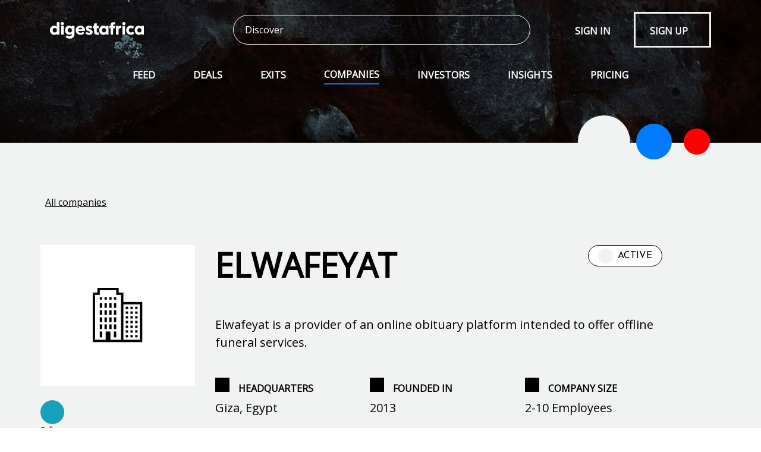

--- FILE ---
content_type: text/html; charset=UTF-8
request_url: https://digestafrica.com/companies/elwafeyat
body_size: 15238
content:
<!DOCTYPE html>
<html lang="en" class="h-100">
<head>
    <meta charset="UTF-8">
    <!-- Required meta tags -->
    <meta name="viewport" content="width=device-width, initial-scale=1, shrink-to-fit=no">
    <link rel="stylesheet" href="https://code.ionicframework.com/ionicons/2.0.1/css/ionicons.min.css">
    <link href="https://fonts.googleapis.com/css?family=Josefin+Sans|Open+Sans&display=swap" rel="stylesheet">
    <script src="https://cdnjs.cloudflare.com/ajax/libs/jquery/3.4.1/jquery.min.js" integrity="sha256-CSXorXvZcTkaix6Yvo6HppcZGetbYMGWSFlBw8HfCJo=" crossorigin="anonymous"></script>
    <script src="https://cdnjs.cloudflare.com/ajax/libs/waypoints/4.0.1/noframework.waypoints.min.js" integrity="sha256-XJuslujM3cGzRZGiSi/KNSdk58uORO/mmrEQNjVtb5k=" crossorigin="anonymous"></script>
    <link rel="icon" type="image/png" sizes="32x32" href="/images/favicon-32x32.png">
    <link rel="icon" type="image/png" sizes="96x96" href="/images/favicon-96x96.png">
    <link rel="icon" type="image/png" sizes="16x16" href="/images/favicon-16x16.png">
    <meta name="description" content="Elwafeyat profile on Digest africa. We a detailed company profile for Elwafeyat " class="meta_description">
    <meta name="uid" content="" id="activeId">
    <meta name="_token" content="gFc1iOJ7YLOZHgnRSx7epVWEyMV3S5wyGklIJPZE" id="csrf">
    <meta property="fb:app_id" content="1797676396981310">
    <meta property="og:locale" content="en_US">
    <meta property="og:type" content="website">
    <meta property="og:title" content="Elwafeyat | Digest Africa"   class="meta_title">
    <meta property="og:description" content="Elwafeyat profile on Digest africa. We a detailed company profile for Elwafeyat " class="meta_description">
    <meta property="og:url" content="https://digestafrica.com/companies/elwafeyat">
    <meta name="account" content="free" id="ac_type">
    <meta property="og:site_name" content="Digest Africa">
    <meta name="google-site-verification" content="xCEJFuTszTPRiUesJYZjFl2U-QrgcabMxr5L-keq44I" />
    <meta property="og:image"  id="shareImage" content="https://digestafrica.com/storage/images/company-default.png">
    <meta name="twitter:card" content="summary_large_image">
    <meta name="twitter:description" content="Elwafeyat profile on Digest africa. We a detailed company profile for Elwafeyat " class="meta_description">
    <meta name="twitter:title" content="Elwafeyat | Digest Africa"  class="meta_title">
    <meta name="twitter:site" content="@DigestAfrica">
    <meta name="twitter:image" content="https://digestafrica.com/storage/images/company-default.png">
    <meta name="theme-color" content="#000000">
    <script src="https://cdn.paddle.com/paddle/paddle.js"></script>
<script type="text/javascript">
    
    Paddle.Setup({"vendor":120003});
</script>
        <style>
        .topper-top{
            position:fixed;
            left:0;
            bottom:0;
            width:100vw;
            height:auto;
            background-color:#3498db;
            color:#fff;
            z-index:60009022;
        }

        /*  */
        .topper-success{
            background-color:#2ecc71;
            color:#fff;
        }

        .topper-info{
            background-color:#3498db;
            color:#fff;
        }

        .topper-warning{
            background-color:#f39c12;
            color:#1f1f1f;
        }

        .topper-danger{
            background-color:#0074f0;
            color:#fff;
        }

        /* Topper-top */

        .topper-top .topper-title{
            float:left;
            font-weight:bold;
        }

        .topper-top .topper-text{
            margin-left:15px;
            width: 80%;
            margin: 0 auto;
            font-size: 1.2rem;
        }
        @media (max-width: 700px) {
            .topper-top .topper-text{
                width: 100%;
            }
            .topper-top .topper-close{
                right: 25px;
                top: 6px;
            }
        }

        .topper-top .topper-close{
            position: absolute;
            right: 35px;
            top: 10px;
            font-size: 40px;
            font-weight: bold;
            cursor: pointer;
            transition: opacity 200ms ease;
        }

        .topper-top .topper-close:hover{
            opacity:0.7;
        }

        .topper-top .topper-content:after{
            content:"";
            display:table;
            clear:both;
        }

        .topper-top .topper-content{
            padding:25px;
            border: 2px dashed;
            margin: 1rem;
        }

        /*.font-2{*/
        /*   font-family: -apple-system, BlinkMacSystemFont, "Segoe UI", Roboto, "Helvetica Neue", Arial, "Noto Sans", sans-serif, "Apple Color Emoji", "Segoe UI Emoji", "Segoe UI Symbol", "Noto Color Emoji";*/
        /*}*/

        button.btn{
            border-radius: 200px;
        }

        a.btn{
            border-radius: 200px;
        }
        .home__investor{
            min-height: 70vh;
            height: auto !important;
        }
    </style>
            <script async src="https://pagead2.googlesyndication.com/pagead/js/adsbygoogle.js?client=ca-pub-4143027233729833"
                crossorigin="anonymous"></script>
        <!-- Global site tag (gtag.js) - Google Analytics -->
        <script async src="https://www.googletagmanager.com/gtag/js?id=UA-93526514-1"></script>
        <script>
            window.dataLayer = window.dataLayer || [];
            function gtag(){dataLayer.push(arguments);}
            gtag('js', new Date());

            gtag('config', 'UA-93526514-1');
        </script>
    <!-- inject:css -->
<link rel="stylesheet" href="/build/css/app_digestafrica_1627296476981.css">
<!-- endinject -->
    <!-- Include stylesheet -->
    <title class="meta_title"> Elwafeyat | Digest Africa </title>
    <meta name="csrf" content="gFc1iOJ7YLOZHgnRSx7epVWEyMV3S5wyGklIJPZE" id="_token">
</head>
<body class="h-100">
<main class="h-100">
    <section class="home__header  ">
        <div class="container-fluid">
            <div class="row justify-content-center">
                <div class="col-md-11  pb-88">
                                         <div class="navigations">
    <div class="navbar navbar-expand-lg navbar-light  mt-24 ">
        <button class="navbar-toggler mr-2 border-0 " type="button">
            <span class="ion-navicon-round text-white f-56"></span>
            <span class="ion-close-round text-white f-56"></span>
        </button>
        <a class="navbar-brand" href="/"><img src="/images/logo.svg" alt="Digest Africa"></a>

                    <a href="/login" class="d-flex d-lg-none">
                <svg xmlns="http://www.w3.org/2000/svg" height="32" viewBox="0 0 32 32" width="32"><path d="m16 32c-8.84 0-16-7.16-16-16s7.16-16 16-16 16 7.16 16 16-7.16 16-16 16zm0-1.6c4.72 0 8.92-2.28 11.56-5.8-2.64-3.52-6.84-5.8-11.56-5.8s-8.92 2.28-11.56 5.8c2.64 3.52 6.84 5.8 11.56 5.8zm0-28.8c-7.96 0-14.4 6.44-14.4 14.4 0 2.6.72 5.08 1.92 7.2 2.92-3.64 7.44-6 12.48-6s9.56 2.32 12.48 6c1.24-2.12 1.92-4.56 1.92-7.2 0-7.96-6.44-14.4-14.4-14.4zm0 14c-3.08 0-5.6-2.52-5.6-5.6s2.52-5.6 5.6-5.6 5.6 2.52 5.6 5.6-2.52 5.6-5.6 5.6zm0-9.6c-2.2 0-4 1.8-4 4s1.8 4 4 4 4-1.8 4-4-1.8-4-4-4z" fill="#fff"/></svg>
            </a>
                <div class="ml-auto align-items-center d-lg-flex">
            <form class="form-inline my-lg-0 position-relative mr-0 mr-lg-5" action="/search">
                <input type="text" class="form-control rounded-pill bg-transparent border-white text-white"  name="q" value="" placeholder="Discover" id="search-autocomplete" autocomplete="off">
                <button class="rounded-circle bg-transparent  position-absolute border-0 mr-2"><i
                        class="ion-ios-search-strong text-white f-28"></i></button>
                
            </form>

                            <a href="/login" class="text-uppercase btn text-white d-none d-lg-flex">Sign in <i class="ion-icon ion-android-arrow-forward"></i></a>
                <a href="/pricing" class="text-uppercase btn btn-outline-light rounded-0 text-white d-none d-lg-flex">SIGN UP <i class="ion-icon ion-android-arrow-forward"></i></a>
                    </div>
    </div>
    <nav class="navbar navbar-expand-lg  navbar-dark  mt-24 p-0">
        <div class="collapse navbar-collapse h-100" id="navbarSupportedContent">
            <ul class="navbar-nav mr-auto text-uppercase h-100  w-100 justify-content-md-center">
                <li class="nav-item  d-none h-100  align-items-center">
                    <a class=" " href="/"><img src="/images/logo.svg" alt="Digest Africa"></a>
                </li>
                <li class="nav-item   h-100  d-flex align-items-center  ">
                    <a class="nav-link text-white  " href="/feed">Feed <span class="sr-only"></span></a>
                </li>
                <li class="nav-item   h-100  d-flex align-items-center  ">
                    <a class="nav-link text-white  " href="/deals">Deals <span class="sr-only"></span></a>
                </li>
                <li class="nav-item   h-100  d-flex align-items-center  ">
                    <a class="nav-link text-white  " href="/exits">Exits <span class="sr-only"></span></a>
                </li>

                <li class="nav-item   h-100 d-flex align-items-center active">
                    <a class="nav-link text-white " href="/companies">Companies</a>
                </li>
                <li class="nav-item   h-100 d-flex align-items-center  ">
                    <a class="nav-link text-white  " href="/investors">Investors</a>
                </li>
                <li class="nav-item   h-100 d-flex align-items-center ">
                    <a class="nav-link text-white  " href="https://insights.digestafrica.com/">Insights</a>
                </li>
                <li class="nav-item   h-100 d-flex align-items-center ">
                    <a class="nav-link text-white  " href="/pricing">Pricing</a>
                </li>

                
                    <li class=" nav-item  flex-grow-1 h-100 d-flex align-items-center d-lg-none mt-3 my-lg-0 ">
                        <a href="/login" class="nav-link text-white  ">Sign in </a>
                    </li>
                    <li class=" nav-item  flex-grow-1 h-100 d-flex align-items-center  d-lg-none ">
                        <a href="/pricing" class="nav-link text-white ">SIGN UP</a>
                    </li>
                            </ul>
        </div>

    </nav>
</div>

<script>
    $(function () {
        $('.navbar-toggler').on('click',function () {
            $('.navigations').toggleClass('active');
            $('#navbarSupportedContent').toggleClass('show');
        });
    });
</script>
                    
                    
                                        <div class="circles d-flex justify-content-end w-100 align-items-center pr-5">
                        <div class=" large rounded-circle"></div>
                        <div class=" small rounded-circle"></div>
                        <div class=" smallest rounded-circle"></div>
                    </div>
                                    </div>
            </div>
        </div>
    </section>

              <!-- Modal -->
<div class="modal fade" id="EditProfile" tabindex="-1" role="dialog" aria-labelledby="EditProfile" aria-hidden="true">
    <div class="modal-dialog modal-lg" role="document">
        <div class="modal-content">
            <div class="modal-header">
                <h5 class="modal-title text-uppercase" id="EditProfile">Edit Profile for Elwafeyat</h5>
                <button type="button" class="close" data-dismiss="modal" aria-label="Close">
                    <span aria-hidden="true">&times;</span>
                </button>
            </div>
            <div class="modal-body p-0">
                <form id="msform" method="post" action="/companies" enctype="multipart/form-data">
                    <input type="hidden" name="type" value="update">
                    <input type="hidden" name="id" value="2593">
                    <input type="hidden" name="_method" value="put">                    <input type="hidden" name="_token" value="gFc1iOJ7YLOZHgnRSx7epVWEyMV3S5wyGklIJPZE">                    <div class="row">
                        <div class="col-4">
                            <div class="list-group border-right h-100" id="list-tab" role="tablist">
                                <a class="list-group-item list-group-item-action active" id="list-home-list" data-toggle="list" href="#list-home" role="tab" aria-controls="home">About Company</a>
                                <a class="list-group-item list-group-item-action " id="list-home-list" data-toggle="list" href="#list-sector" role="tab" aria-controls="home">Stage & Sector </a>
                                <a class="list-group-item list-group-item-action" id="list-profile-list" data-toggle="list" href="#list-profile" role="tab" aria-controls="profile">Location</a>
                                <a class="list-group-item list-group-item-action" id="list-profile-list" data-toggle="list" href="#team" role="tab" aria-controls="profile"> Team</a>
                                <a class="list-group-item list-group-item-action" id="list-settings-list" data-toggle="list" href="#list-settings" role="tab" aria-controls="settings">Website & Social Media</a>
                                <a class="list-group-item list-group-item-action" id="list-settings-list" data-toggle="list" href="#funding" role="tab" aria-controls="settings">Funding Rounds</a>
                            </div>
                        </div>
                        <div class="col-8 ">
                            <div class="tab-content pr-4 py-4" id="nav-tabContent">
                                <div class="tab-pane fade show active" id="list-home" role="tabpanel" aria-labelledby="list-home-list">

                                    <div class="form-group ">
                                        <label for="" class="form__label"><sup>*</sup>  Company Name </label>
                                        <input type="text" name="name" autofocus="" tabindex="1" required class="form-control default" value="Elwafeyat">
                                    </div>


                                    <div class="form-group no-verticle-padding align-center file-loader">
                                        <label for="" class="form__label">   Company logo </label>
                                        
                                        <div class="form-group">
                                            <input type="file" accept="image/*" name="logo"  class="form-control" id="validatedCustomFile" >
                                        </div>
                                    </div>
                                    <div class="form-group">
                                        <label for="" class="form__label"> <sup>*</sup>  Year founded </label>
                                        <input type="text" name="founded" tabindex="3" required class="form-control default" value="2013">
                                    </div>

                                    <div class="form-group align-start">
                                        <label for="description" class="form__label"> <sup>*</sup>  Company Description </label>
                                        <textarea name="description" tabindex="4" class="form-control default form__textarea " required id="description" cols="30" rows="10">Elwafeyat is a provider of an online obituary platform intended to offer offline funeral services.</textarea>
                                    </div>

                                </div>
                                <div class="tab-pane fade" id="list-sector" role="tabpanel" aria-labelledby="list-profile-list">


                                    <div class="form-group">
                                        <label for="" class="form__label"> <sup>*</sup>  Main sector </label>
                                        <select name="main_sector" id="main_sector" tabindex="5"  class="form-control default" data-live-search="true" data-title="Choose Sector">

                                            <option  value="Agriculture">Agriculture</option>
                                            <option  value="Financial Services">Financial Services</option>
                                            <option  value="E-commerce">E-commerce</option>
                                            <option  value="Energy & Resources">Energy & Resources</option>
                                            <option  value="Education">Education</option>
                                            <option selected value="Media & Entertainment">Media & Entertainment</option>
                                            <option  value="Health & Pharmaceuticals">Health & Pharmaceuticals</option>
                                            <option  value="Transportation & Logistics">Transportation & Logistics</option>
                                            <option  value="Information Technology">Information Technology</option>
                                            <option  value="Travel & Leisure">Travel & Leisure</option>
                                            <option  value="Real Estate"> Real Estate</option>
                                            <option  value="Retail"> Retail </option>
                                            <option  value="Utilities"> Utilities </option>
                                            <option  value="Commercial and Professional Services"> Commercial and Professional Services </option>
                                            <option  value="Communication Services"> Communication Services </option>
                                            <option  value="Telecommunication Services"> Telecommunication Services </option>

                                        </select>
                                    </div>

                                    <div class="form-group">
                                        <label for="" class="form__label"> Sub sector </label>
                                        <select name="sub_sectors[]" id="sub_sector" multiple tabindex="5" class="form-control default" data-live-search="true" data-title="Choose Other Sectors">

                                                                                            <option  value="3D printing">3D printing</option>
                                                                                             <option  value="Adtech">Adtech</option>
                                                                                             <option  value="Advanced Manufacturing">Advanced Manufacturing</option>
                                                                                             <option  value="Agtech">Agtech</option>
                                                                                             <option  value="Artificial intelligence and Machine Learning">Artificial intelligence and Machine Learning</option>
                                                                                             <option  value="Audiotech">Audiotech</option>
                                                                                             <option  value="Augmented Reality">Augmented Reality</option>
                                                                                             <option  value="Autonomous cars">Autonomous cars</option>
                                                                                             <option  value="B2B Payments">B2B Payments</option>
                                                                                             <option  value="Beauty">Beauty</option>
                                                                                             <option  value="Big data">Big data</option>
                                                                                             <option  value="Cleantech">Cleantech</option>
                                                                                             <option  value="Construction technology">Construction technology</option>
                                                                                             <option  value="Cryptocurrency/Blockchain">Cryptocurrency/Blockchain</option>
                                                                                             <option  value="Cybersecurity">Cybersecurity</option>
                                                                                             <option  value="Ecommerce">Ecommerce</option>
                                                                                             <option  value="Edtech">Edtech</option>
                                                                                             <option  value="Ephemeral content">Ephemeral content</option>
                                                                                             <option  value="eSports">eSports</option>
                                                                                             <option  value="Fintech">Fintech</option>
                                                                                             <option  value="Foodtech">Foodtech</option>
                                                                                             <option  value="Gaming">Gaming</option>
                                                                                             <option  value="Healthtech">Healthtech</option>
                                                                                             <option  value="HR Tech">HR Tech</option>
                                                                                             <option  value="Impact investing">Impact investing</option>
                                                                                             <option  value="Industrials">Industrials</option>
                                                                                             <option  value="Infrastructure">Infrastructure</option>
                                                                                             <option  value="Insurtech">Insurtech</option>
                                                                                             <option  value="Internet of Things (IoT)">Internet of Things (IoT)</option>
                                                                                             <option  value="Life sciences">Life sciences</option>
                                                                                             <option  value="LOHAS and wellness">LOHAS and wellness</option>
                                                                                             <option  value="Manufacturing">Manufacturing</option>
                                                                                             <option  value="Marketing tech">Marketing tech</option>
                                                                                             <option  value="Mobile Commerce">Mobile Commerce</option>
                                                                                             <option  value="Mortgage Tech">Mortgage Tech</option>
                                                                                             <option  value="Nanotechnology">Nanotechnology</option>
                                                                                             <option  value="Oil and Gas">Oil and Gas</option>
                                                                                             <option  value="Oncology">Oncology</option>
                                                                                             <option  value="Pet Technology">Pet Technology</option>
                                                                                             <option  value="Real Estate Technology">Real Estate Technology</option>
                                                                                             <option  value="Restaurant Technology">Restaurant Technology</option>
                                                                                             <option  value="Retail Technology">Retail Technology</option>
                                                                                             <option  value="Ridesharing">Ridesharing</option>
                                                                                             <option  value="Robotics and drones">Robotics and drones</option>
                                                                                             <option  value="SaaS (software as a service)">SaaS (software as a service)</option>
                                                                                             <option  value="Space Technology">Space Technology</option>
                                                                                             <option  value="TMT (Technology, media and telecommunications)">TMT (Technology, media and telecommunications)</option>
                                                                                             <option  value="Virtual reality and Wearables">Virtual reality and Wearables</option>
                                             
                                        </select>
                                    </div>

                                </div>
                                <div class="tab-pane fade" id="list-profile" role="tabpanel" aria-labelledby="list-profile-list">
                                    <div class="form-group">
                                        <label for="" class="form__label"><sup>*</sup>  Country of incorporation </label>
                                        <select name="place_of_incorporation" id="place_of_incorporation"   tabindex="5" class="form-control default" data-live-search="true" data-title="Choose Country Incorporation">
                                                                                            <option  >Andorra</option>
                                                                                            <option  >United Arab Emirates</option>
                                                                                            <option  >Afghanistan</option>
                                                                                            <option  >Antigua and Barbuda</option>
                                                                                            <option  >Anguilla</option>
                                                                                            <option  >Albania</option>
                                                                                            <option  >Armenia</option>
                                                                                            <option  >Netherlands Antilles</option>
                                                                                            <option  >Angola</option>
                                                                                            <option  >Argentina</option>
                                                                                            <option  >Austria</option>
                                                                                            <option  >Australia</option>
                                                                                            <option  >Aruba</option>
                                                                                            <option  >Azerbaijan</option>
                                                                                            <option  >Bosnia and Herzegovina</option>
                                                                                            <option  >Barbados</option>
                                                                                            <option  >Bangladesh</option>
                                                                                            <option  >Belgium</option>
                                                                                            <option  >Burkina Faso</option>
                                                                                            <option  >Bulgaria</option>
                                                                                            <option  >Bahrain</option>
                                                                                            <option  >Burundi</option>
                                                                                            <option  >Benin</option>
                                                                                            <option  >Bermuda</option>
                                                                                            <option  >Brunei Darussalam</option>
                                                                                            <option  >Bolivia</option>
                                                                                            <option  >Brazil</option>
                                                                                            <option  >Bahamas</option>
                                                                                            <option  >Bhutan</option>
                                                                                            <option  >Botswana</option>
                                                                                            <option  >Belarus</option>
                                                                                            <option  >Belize</option>
                                                                                            <option  >Canada</option>
                                                                                            <option  >Cocos (Keeling) Islands</option>
                                                                                            <option  >Democratic Republic of the Congo</option>
                                                                                            <option  >Central African Republic</option>
                                                                                            <option  >Congo</option>
                                                                                            <option  >Switzerland</option>
                                                                                            <option  >Cote D&#039;Ivoire (Ivory Coast)</option>
                                                                                            <option  >Cook Islands</option>
                                                                                            <option  >Chile</option>
                                                                                            <option  >Cameroon</option>
                                                                                            <option  >China</option>
                                                                                            <option  >Colombia</option>
                                                                                            <option  >Costa Rica</option>
                                                                                            <option  >Cuba</option>
                                                                                            <option  >Cape Verde</option>
                                                                                            <option  >Christmas Island</option>
                                                                                            <option  >Cyprus</option>
                                                                                            <option  >Czech Republic</option>
                                                                                            <option  >Germany</option>
                                                                                            <option  >Djibouti</option>
                                                                                            <option  >Denmark</option>
                                                                                            <option  >Dominica</option>
                                                                                            <option  >Dominican Republic</option>
                                                                                            <option  >Algeria</option>
                                                                                            <option  >Ecuador</option>
                                                                                            <option  >Estonia</option>
                                                                                            <option  >Egypt</option>
                                                                                            <option  >Western Sahara</option>
                                                                                            <option  >Eritrea</option>
                                                                                            <option  >Spain</option>
                                                                                            <option  >Ethiopia</option>
                                                                                            <option  >Finland</option>
                                                                                            <option  >Fiji</option>
                                                                                            <option  >Falkland Islands (Malvinas)</option>
                                                                                            <option  >Federated States of Micronesia</option>
                                                                                            <option  >Faroe Islands</option>
                                                                                            <option  >France</option>
                                                                                            <option  >Gabon</option>
                                                                                            <option  >Great Britain (UK)</option>
                                                                                            <option  >Grenada</option>
                                                                                            <option  >Georgia</option>
                                                                                            <option  >French Guiana</option>
                                                                                            <option  >NULL</option>
                                                                                            <option  >Ghana</option>
                                                                                            <option  >Gibraltar</option>
                                                                                            <option  >Greenland</option>
                                                                                            <option  >Gambia</option>
                                                                                            <option  >Guinea</option>
                                                                                            <option  >Guadeloupe</option>
                                                                                            <option  >Equatorial Guinea</option>
                                                                                            <option  >Greece</option>
                                                                                            <option  >S. Georgia and S. Sandwich Islands</option>
                                                                                            <option  >Guatemala</option>
                                                                                            <option  >Guinea-Bissau</option>
                                                                                            <option  >Guyana</option>
                                                                                            <option  >Hong Kong</option>
                                                                                            <option  >Honduras</option>
                                                                                            <option  >Croatia (Hrvatska)</option>
                                                                                            <option  >Haiti</option>
                                                                                            <option  >Hungary</option>
                                                                                            <option  >Indonesia</option>
                                                                                            <option  >Ireland</option>
                                                                                            <option  >Israel</option>
                                                                                            <option  >India</option>
                                                                                            <option  >Iraq</option>
                                                                                            <option  >Iran</option>
                                                                                            <option  >Iceland</option>
                                                                                            <option  >Italy</option>
                                                                                            <option  >Jamaica</option>
                                                                                            <option  >Jordan</option>
                                                                                            <option  >Japan</option>
                                                                                            <option  >Kenya</option>
                                                                                            <option  >Kyrgyzstan</option>
                                                                                            <option  >Cambodia</option>
                                                                                            <option  >Kiribati</option>
                                                                                            <option  >Comoros</option>
                                                                                            <option  >Saint Kitts and Nevis</option>
                                                                                            <option  >Korea (North)</option>
                                                                                            <option  >Korea (South)</option>
                                                                                            <option  >Kuwait</option>
                                                                                            <option  >Cayman Islands</option>
                                                                                            <option  >Kazakhstan</option>
                                                                                            <option  >Laos</option>
                                                                                            <option  >Lebanon</option>
                                                                                            <option  >Saint Lucia</option>
                                                                                            <option  >Liechtenstein</option>
                                                                                            <option  >Sri Lanka</option>
                                                                                            <option  >Liberia</option>
                                                                                            <option  >Lesotho</option>
                                                                                            <option  >Lithuania</option>
                                                                                            <option  >Luxembourg</option>
                                                                                            <option  >Latvia</option>
                                                                                            <option  >Libya</option>
                                                                                            <option  >Morocco</option>
                                                                                            <option  >Monaco</option>
                                                                                            <option  >Moldova</option>
                                                                                            <option  >Madagascar</option>
                                                                                            <option  >Marshall Islands</option>
                                                                                            <option  >Macedonia</option>
                                                                                            <option  >Mali</option>
                                                                                            <option  >Myanmar</option>
                                                                                            <option  >Mongolia</option>
                                                                                            <option  >Macao</option>
                                                                                            <option  >Northern Mariana Islands</option>
                                                                                            <option  >Martinique</option>
                                                                                            <option  >Mauritania</option>
                                                                                            <option  >Montserrat</option>
                                                                                            <option  >Malta</option>
                                                                                            <option  >Mauritius</option>
                                                                                            <option  >Maldives</option>
                                                                                            <option  >Malawi</option>
                                                                                            <option  >Mexico</option>
                                                                                            <option  >Malaysia</option>
                                                                                            <option  >Mozambique</option>
                                                                                            <option  >Namibia</option>
                                                                                            <option  >New Caledonia</option>
                                                                                            <option  >Niger</option>
                                                                                            <option  >Norfolk Island</option>
                                                                                            <option  >Nigeria</option>
                                                                                            <option  >Nicaragua</option>
                                                                                            <option  >Netherlands</option>
                                                                                            <option  >Norway</option>
                                                                                            <option  >Nepal</option>
                                                                                            <option  >Nauru</option>
                                                                                            <option  >Niue</option>
                                                                                            <option  >New Zealand (Aotearoa)</option>
                                                                                            <option  >Oman</option>
                                                                                            <option  >Panama</option>
                                                                                            <option  >Peru</option>
                                                                                            <option  >French Polynesia</option>
                                                                                            <option  >Papua New Guinea</option>
                                                                                            <option  >Philippines</option>
                                                                                            <option  >Pakistan</option>
                                                                                            <option  >Poland</option>
                                                                                            <option  >Saint Pierre and Miquelon</option>
                                                                                            <option  >Pitcairn</option>
                                                                                            <option  >Palestinian Territory</option>
                                                                                            <option  >Portugal</option>
                                                                                            <option  >Palau</option>
                                                                                            <option  >Paraguay</option>
                                                                                            <option  >Qatar</option>
                                                                                            <option  >Reunion</option>
                                                                                            <option  >Romania</option>
                                                                                            <option  >Russian Federation</option>
                                                                                            <option  >Rwanda</option>
                                                                                            <option  >Saudi Arabia</option>
                                                                                            <option  >Solomon Islands</option>
                                                                                            <option  >Seychelles</option>
                                                                                            <option  >Sudan</option>
                                                                                            <option  >Sweden</option>
                                                                                            <option  >Singapore</option>
                                                                                            <option  >Saint Helena</option>
                                                                                            <option  >Slovenia</option>
                                                                                            <option  >Svalbard and Jan Mayen</option>
                                                                                            <option  >Slovakia</option>
                                                                                            <option  >Sierra Leone</option>
                                                                                            <option  >San Marino</option>
                                                                                            <option  >Senegal</option>
                                                                                            <option  >Somalia</option>
                                                                                            <option  >Suriname</option>
                                                                                            <option  >Sao Tome and Principe</option>
                                                                                            <option  >El Salvador</option>
                                                                                            <option  >Syria</option>
                                                                                            <option  >Swaziland</option>
                                                                                            <option  >Turks and Caicos Islands</option>
                                                                                            <option  >Chad</option>
                                                                                            <option  >French Southern Territories</option>
                                                                                            <option  >Togo</option>
                                                                                            <option  >Thailand</option>
                                                                                            <option  >Tajikistan</option>
                                                                                            <option  >Tokelau</option>
                                                                                            <option  >Turkmenistan</option>
                                                                                            <option  >Tunisia</option>
                                                                                            <option  >Tonga</option>
                                                                                            <option  >Turkey</option>
                                                                                            <option  >Trinidad and Tobago</option>
                                                                                            <option  >Tuvalu</option>
                                                                                            <option  >Taiwan</option>
                                                                                            <option  >Tanzania</option>
                                                                                            <option  >Ukraine</option>
                                                                                            <option  >Uganda</option>
                                                                                            <option  >Uruguay</option>
                                                                                            <option  >Uzbekistan</option>
                                                                                            <option  >Saint Vincent and the Grenadines</option>
                                                                                            <option  >Venezuela</option>
                                                                                            <option  >Virgin Islands (British)</option>
                                                                                            <option  >Virgin Islands (U.S.)</option>
                                                                                            <option  >Viet Nam</option>
                                                                                            <option  >Vanuatu</option>
                                                                                            <option  >Wallis and Futuna</option>
                                                                                            <option  >Samoa</option>
                                                                                            <option  >Yemen</option>
                                                                                            <option  >Mayotte</option>
                                                                                            <option  >South Africa</option>
                                                                                            <option  >Zambia</option>
                                                                                            <option  >Zaire (former)</option>
                                                                                            <option  >Zimbabwe</option>
                                                                                            <option  >United States of America</option>
                                                                                    </select>
                                    </div>



                                    <div class="form-group">
                                        <label for="countries" class="form__label"><sup>*</sup>  Countries  Of Operations </label>
                                        <select name="countries[]" class="form-control default" multiple  required tabindex="7" id="status" data-live-search="true" data-title="Choose Countries Of Operation">

                                            <option  >Algeria</option>
                                            <option  >Angola</option>
                                            <option  >Benin</option>
                                            <option  >Botswana</option>
                                            <option  >Burundi</option>
                                            <option  >Cameroon</option>
                                            <option  >Burkina Faso</option>
                                            <option  >Cape Verde</option>
                                            <option  >African Republic
                                            <option  >Chad </option>
                                            <option  >Comoros </option>
                                            <option  >Congo</option>
                                            <option  >Ivory Coast</option>
                                            <option  > Democratic Republic of the Congo</option>
                                            <option  > Djibouti</option>
                                            <option selected > Egypt</option>
                                            <option  > Equatorial Guinea	</option>
                                            <option  > Eritrea</option>
                                            <option  > Ethiopia</option>
                                            <option  > Gabon</option>
                                            <option  > Gambia</option>
                                            <option  > Ghana</option>
                                            <option  > Guinea</option>
                                            <option  > Guinea-Bissau</option>
                                            <option  > Kenya</option>
                                            <option  > Lesotho</option>
                                            <option  > Liberia</option>
                                            <option  > Libya</option>
                                            <option  > Madagascar</option>
                                            <option  > Malawi	</option>
                                            <option  >Mali</option>
                                            <option  >Mauritania</option>
                                            <option  >Mauritius</option>
                                            <option  >Mayotte</option>
                                            <option  >Morocco</option>
                                            <option  >Mozambique</option>
                                            <option  >Namibia</option>
                                            <option > Niger</option>
                                            <option  >Nigeria</option>
                                            <option  >Reunion</option>
                                            <option  >Rwanda</option>
                                            <option  >Saint Helena</option>
                                            <option  >Sao Tome and Principe</option>
                                            <option  >Senegal</option>
                                            <option  >Seychelles</option>
                                            <option  >Sierra Leone</option>
                                            <option  >Somalia</option>
                                            <option  >South Africa</option>
                                            <option  >South Sudan</option>
                                            <option  >Sudan</option>
                                            <option  >Swaziland</option>
                                            <option  >Tanzania</option>
                                            <option  >Togo</option>
                                            <option  >Tunisia</option>
                                            <option  > Uganda</option>
                                            <option  >Sahara</option>
                                            <option  >Zambia</option>
                                            <option  >Zimbabwe</option>
                                        </select>

                                    </div>
                                    </section>

                                    <section class="form__section active" id="section2" data-index="2">



                                        <div class="form-group">
                                            <label for="" class="form__label"><sup>*</sup>  Company headquarters </label>
                                            <div class="row">

                                                <div class="col-md-6">
                                                    <input type="text" name="city" value=" Egypt" required class="form-control default" tabindex="9" placeholder="Enter the city">
                                                </div>

                                                <div class="col-md-6">
                                                    <select name="country" id="country"   tabindex="5" class="form-control default" data-live-search="true" data-title="Choose Country ">
                                                                                                                    <option  >Andorra</option>
                                                                                                                    <option  >United Arab Emirates</option>
                                                                                                                    <option  >Afghanistan</option>
                                                                                                                    <option  >Antigua and Barbuda</option>
                                                                                                                    <option  >Anguilla</option>
                                                                                                                    <option  >Albania</option>
                                                                                                                    <option  >Armenia</option>
                                                                                                                    <option  >Netherlands Antilles</option>
                                                                                                                    <option  >Angola</option>
                                                                                                                    <option  >Argentina</option>
                                                                                                                    <option  >Austria</option>
                                                                                                                    <option  >Australia</option>
                                                                                                                    <option  >Aruba</option>
                                                                                                                    <option  >Azerbaijan</option>
                                                                                                                    <option  >Bosnia and Herzegovina</option>
                                                                                                                    <option  >Barbados</option>
                                                                                                                    <option  >Bangladesh</option>
                                                                                                                    <option  >Belgium</option>
                                                                                                                    <option  >Burkina Faso</option>
                                                                                                                    <option  >Bulgaria</option>
                                                                                                                    <option  >Bahrain</option>
                                                                                                                    <option  >Burundi</option>
                                                                                                                    <option  >Benin</option>
                                                                                                                    <option  >Bermuda</option>
                                                                                                                    <option  >Brunei Darussalam</option>
                                                                                                                    <option  >Bolivia</option>
                                                                                                                    <option  >Brazil</option>
                                                                                                                    <option  >Bahamas</option>
                                                                                                                    <option  >Bhutan</option>
                                                                                                                    <option  >Botswana</option>
                                                                                                                    <option  >Belarus</option>
                                                                                                                    <option  >Belize</option>
                                                                                                                    <option  >Canada</option>
                                                                                                                    <option  >Cocos (Keeling) Islands</option>
                                                                                                                    <option  >Democratic Republic of the Congo</option>
                                                                                                                    <option  >Central African Republic</option>
                                                                                                                    <option  >Congo</option>
                                                                                                                    <option  >Switzerland</option>
                                                                                                                    <option  >Cote D&#039;Ivoire (Ivory Coast)</option>
                                                                                                                    <option  >Cook Islands</option>
                                                                                                                    <option  >Chile</option>
                                                                                                                    <option  >Cameroon</option>
                                                                                                                    <option  >China</option>
                                                                                                                    <option  >Colombia</option>
                                                                                                                    <option  >Costa Rica</option>
                                                                                                                    <option  >Cuba</option>
                                                                                                                    <option  >Cape Verde</option>
                                                                                                                    <option  >Christmas Island</option>
                                                                                                                    <option  >Cyprus</option>
                                                                                                                    <option  >Czech Republic</option>
                                                                                                                    <option  >Germany</option>
                                                                                                                    <option  >Djibouti</option>
                                                                                                                    <option  >Denmark</option>
                                                                                                                    <option  >Dominica</option>
                                                                                                                    <option  >Dominican Republic</option>
                                                                                                                    <option  >Algeria</option>
                                                                                                                    <option  >Ecuador</option>
                                                                                                                    <option  >Estonia</option>
                                                                                                                    <option  >Egypt</option>
                                                                                                                    <option  >Western Sahara</option>
                                                                                                                    <option  >Eritrea</option>
                                                                                                                    <option  >Spain</option>
                                                                                                                    <option  >Ethiopia</option>
                                                                                                                    <option  >Finland</option>
                                                                                                                    <option  >Fiji</option>
                                                                                                                    <option  >Falkland Islands (Malvinas)</option>
                                                                                                                    <option  >Federated States of Micronesia</option>
                                                                                                                    <option  >Faroe Islands</option>
                                                                                                                    <option  >France</option>
                                                                                                                    <option  >Gabon</option>
                                                                                                                    <option  >Great Britain (UK)</option>
                                                                                                                    <option  >Grenada</option>
                                                                                                                    <option  >Georgia</option>
                                                                                                                    <option  >French Guiana</option>
                                                                                                                    <option  >NULL</option>
                                                                                                                    <option  >Ghana</option>
                                                                                                                    <option  >Gibraltar</option>
                                                                                                                    <option  >Greenland</option>
                                                                                                                    <option  >Gambia</option>
                                                                                                                    <option  >Guinea</option>
                                                                                                                    <option  >Guadeloupe</option>
                                                                                                                    <option  >Equatorial Guinea</option>
                                                                                                                    <option  >Greece</option>
                                                                                                                    <option  >S. Georgia and S. Sandwich Islands</option>
                                                                                                                    <option  >Guatemala</option>
                                                                                                                    <option  >Guinea-Bissau</option>
                                                                                                                    <option  >Guyana</option>
                                                                                                                    <option  >Hong Kong</option>
                                                                                                                    <option  >Honduras</option>
                                                                                                                    <option  >Croatia (Hrvatska)</option>
                                                                                                                    <option  >Haiti</option>
                                                                                                                    <option  >Hungary</option>
                                                                                                                    <option  >Indonesia</option>
                                                                                                                    <option  >Ireland</option>
                                                                                                                    <option  >Israel</option>
                                                                                                                    <option  >India</option>
                                                                                                                    <option  >Iraq</option>
                                                                                                                    <option  >Iran</option>
                                                                                                                    <option  >Iceland</option>
                                                                                                                    <option  >Italy</option>
                                                                                                                    <option  >Jamaica</option>
                                                                                                                    <option  >Jordan</option>
                                                                                                                    <option  >Japan</option>
                                                                                                                    <option  >Kenya</option>
                                                                                                                    <option  >Kyrgyzstan</option>
                                                                                                                    <option  >Cambodia</option>
                                                                                                                    <option  >Kiribati</option>
                                                                                                                    <option  >Comoros</option>
                                                                                                                    <option  >Saint Kitts and Nevis</option>
                                                                                                                    <option  >Korea (North)</option>
                                                                                                                    <option  >Korea (South)</option>
                                                                                                                    <option  >Kuwait</option>
                                                                                                                    <option  >Cayman Islands</option>
                                                                                                                    <option  >Kazakhstan</option>
                                                                                                                    <option  >Laos</option>
                                                                                                                    <option  >Lebanon</option>
                                                                                                                    <option  >Saint Lucia</option>
                                                                                                                    <option  >Liechtenstein</option>
                                                                                                                    <option  >Sri Lanka</option>
                                                                                                                    <option  >Liberia</option>
                                                                                                                    <option  >Lesotho</option>
                                                                                                                    <option  >Lithuania</option>
                                                                                                                    <option  >Luxembourg</option>
                                                                                                                    <option  >Latvia</option>
                                                                                                                    <option  >Libya</option>
                                                                                                                    <option  >Morocco</option>
                                                                                                                    <option  >Monaco</option>
                                                                                                                    <option  >Moldova</option>
                                                                                                                    <option  >Madagascar</option>
                                                                                                                    <option  >Marshall Islands</option>
                                                                                                                    <option  >Macedonia</option>
                                                                                                                    <option  >Mali</option>
                                                                                                                    <option  >Myanmar</option>
                                                                                                                    <option  >Mongolia</option>
                                                                                                                    <option  >Macao</option>
                                                                                                                    <option  >Northern Mariana Islands</option>
                                                                                                                    <option  >Martinique</option>
                                                                                                                    <option  >Mauritania</option>
                                                                                                                    <option  >Montserrat</option>
                                                                                                                    <option  >Malta</option>
                                                                                                                    <option  >Mauritius</option>
                                                                                                                    <option  >Maldives</option>
                                                                                                                    <option  >Malawi</option>
                                                                                                                    <option  >Mexico</option>
                                                                                                                    <option  >Malaysia</option>
                                                                                                                    <option  >Mozambique</option>
                                                                                                                    <option  >Namibia</option>
                                                                                                                    <option  >New Caledonia</option>
                                                                                                                    <option  >Niger</option>
                                                                                                                    <option  >Norfolk Island</option>
                                                                                                                    <option  >Nigeria</option>
                                                                                                                    <option  >Nicaragua</option>
                                                                                                                    <option  >Netherlands</option>
                                                                                                                    <option  >Norway</option>
                                                                                                                    <option  >Nepal</option>
                                                                                                                    <option  >Nauru</option>
                                                                                                                    <option  >Niue</option>
                                                                                                                    <option  >New Zealand (Aotearoa)</option>
                                                                                                                    <option  >Oman</option>
                                                                                                                    <option  >Panama</option>
                                                                                                                    <option  >Peru</option>
                                                                                                                    <option  >French Polynesia</option>
                                                                                                                    <option  >Papua New Guinea</option>
                                                                                                                    <option  >Philippines</option>
                                                                                                                    <option  >Pakistan</option>
                                                                                                                    <option  >Poland</option>
                                                                                                                    <option  >Saint Pierre and Miquelon</option>
                                                                                                                    <option  >Pitcairn</option>
                                                                                                                    <option  >Palestinian Territory</option>
                                                                                                                    <option  >Portugal</option>
                                                                                                                    <option  >Palau</option>
                                                                                                                    <option  >Paraguay</option>
                                                                                                                    <option  >Qatar</option>
                                                                                                                    <option  >Reunion</option>
                                                                                                                    <option  >Romania</option>
                                                                                                                    <option  >Russian Federation</option>
                                                                                                                    <option  >Rwanda</option>
                                                                                                                    <option  >Saudi Arabia</option>
                                                                                                                    <option  >Solomon Islands</option>
                                                                                                                    <option  >Seychelles</option>
                                                                                                                    <option  >Sudan</option>
                                                                                                                    <option  >Sweden</option>
                                                                                                                    <option  >Singapore</option>
                                                                                                                    <option  >Saint Helena</option>
                                                                                                                    <option  >Slovenia</option>
                                                                                                                    <option  >Svalbard and Jan Mayen</option>
                                                                                                                    <option  >Slovakia</option>
                                                                                                                    <option  >Sierra Leone</option>
                                                                                                                    <option  >San Marino</option>
                                                                                                                    <option  >Senegal</option>
                                                                                                                    <option  >Somalia</option>
                                                                                                                    <option  >Suriname</option>
                                                                                                                    <option  >Sao Tome and Principe</option>
                                                                                                                    <option  >El Salvador</option>
                                                                                                                    <option  >Syria</option>
                                                                                                                    <option  >Swaziland</option>
                                                                                                                    <option  >Turks and Caicos Islands</option>
                                                                                                                    <option  >Chad</option>
                                                                                                                    <option  >French Southern Territories</option>
                                                                                                                    <option  >Togo</option>
                                                                                                                    <option  >Thailand</option>
                                                                                                                    <option  >Tajikistan</option>
                                                                                                                    <option  >Tokelau</option>
                                                                                                                    <option  >Turkmenistan</option>
                                                                                                                    <option  >Tunisia</option>
                                                                                                                    <option  >Tonga</option>
                                                                                                                    <option  >Turkey</option>
                                                                                                                    <option  >Trinidad and Tobago</option>
                                                                                                                    <option  >Tuvalu</option>
                                                                                                                    <option  >Taiwan</option>
                                                                                                                    <option  >Tanzania</option>
                                                                                                                    <option  >Ukraine</option>
                                                                                                                    <option  >Uganda</option>
                                                                                                                    <option  >Uruguay</option>
                                                                                                                    <option  >Uzbekistan</option>
                                                                                                                    <option  >Saint Vincent and the Grenadines</option>
                                                                                                                    <option  >Venezuela</option>
                                                                                                                    <option  >Virgin Islands (British)</option>
                                                                                                                    <option  >Virgin Islands (U.S.)</option>
                                                                                                                    <option  >Viet Nam</option>
                                                                                                                    <option  >Vanuatu</option>
                                                                                                                    <option  >Wallis and Futuna</option>
                                                                                                                    <option  >Samoa</option>
                                                                                                                    <option  >Yemen</option>
                                                                                                                    <option  >Mayotte</option>
                                                                                                                    <option  >South Africa</option>
                                                                                                                    <option  >Zambia</option>
                                                                                                                    <option  >Zaire (former)</option>
                                                                                                                    <option  >Zimbabwe</option>
                                                                                                                    <option  >United States of America</option>
                                                                                                            </select>
                                                </div>
                                            </div>
                                        </div>
                                    </section>
                                </div>

                                <div class="tab-pane fade" id="team" role="tabpanel" aria-labelledby="list-settings-list">
                                    <div class="form-group">
                                        <label for="" class="form__label"> <sup>*</sup>  Team Size</label>
                                        <select name="team" class="form-control default"   tabindex="8" data-title="Choose Your Team Size Range">
                                            <option ></option>
                                            <option  value="1–10">1–10</option>
                                            <option  value="11–50">11–50</option>
                                            <option  value="51–200">51–200</option>
                                            <option  value="201–500">201–500</option>
                                            <option  value="501–1000">501–1000</option>
                                            <option  value="1001–5000">1001–5000</option>
                                            <option  value="5001–10000">5001–10000</option>
                                            <option  value="10000+">10000+</option>

                                        </select>

                                    </div>

                                    <div class="form-group">
                                        <label for=""><sup>*</sup> Co-founders</label>
                                                                                <div class="row">
                                            <div class="col">
                                                <div class="form-group">
                                                    <input type="text" class="form-control default" name="person[]" value="Yousef ElSammaa"  placeholder="Full Name">
                                                </div>

                                            </div>
                                            <div class="col">
                                                <div class="form-group">
                                                    <input type="Email" class="form-control default" name="email[]"  value="yousef@falakstartups.com" placeholder="Email">
                                                </div>
                                            </div>
                                        </div>
                                            
                                        <div class="row">
                                            <div class="col">
                                                <div class="form-group">
                                                    <input type="text" class="form-control default" name="person[]" placeholder="Full Name">
                                                </div>

                                            </div>
                                            <div class="col">
                                                <div class="form-group">
                                                    <input type="Email" class="form-control default" name="email[]"  placeholder="Email">
                                                </div>
                                            </div>
                                        </div>

                                        <div class="row">
                                            <div class="col">
                                                <div class="form-group">
                                                    <input type="text" class="form-control default" name="person[]" placeholder="Full Name">
                                                </div>

                                            </div>
                                            <div class="col">
                                                <div class="form-group">
                                                    <input type="Email" class="form-control default" name="email[]"  placeholder="Email">
                                                </div>
                                            </div>
                                        </div>
                                        <div class="row">
                                            <div class="col">
                                                <div class="form-group">
                                                    <input type="text" class="form-control default" name="person[]" placeholder="Full Name">
                                                </div>

                                            </div>
                                            <div class="col">
                                                <div class="form-group">
                                                    <input type="Email" class="form-control default" name="email[]"  placeholder="Email">
                                                </div>
                                            </div>
                                        </div>

                                        <div class="row">
                                            <div class="col">
                                                <div class="form-group">
                                                    <input type="text" class="form-control default" name="person[]" placeholder="Full Name">
                                                </div>

                                            </div>
                                            <div class="col">
                                                <div class="form-group">
                                                    <input type="Email" class="form-control default" name="email[]"  placeholder="Email">
                                                </div>
                                            </div>
                                        </div>
                                        <div class="row">
                                            <div class="col">
                                                <div class="form-group">
                                                    <input type="text" class="form-control default" name="person[]" placeholder="Full Name">
                                                </div>

                                            </div>
                                            <div class="col">
                                                <div class="form-group">
                                                    <input type="Email" class="form-control default" name="email[]"  placeholder="Email">
                                                </div>
                                            </div>
                                        </div>

                                        <div class="row">
                                            <div class="col">
                                                <div class="form-group">
                                                    <input type="text" class="form-control default" name="person[]" placeholder="Full Name">
                                                </div>

                                            </div>
                                            <div class="col">
                                                <div class="form-group">
                                                    <input type="Email" class="form-control default" name="email[]"  placeholder="Email">
                                                </div>
                                            </div>
                                        </div>
                                    </div>

                                </div>

                                <div class="tab-pane fade" id="list-settings" role="tabpanel" aria-labelledby="list-settings-list">
                                    <div class="form-group">
                                        <label for="" class="form__label">website (url) </label>
                                        <input type="text" name="website"  class="form-control default" value="None"  placeholder="https://digestafrica.com/">
                                    </div>
                                    <div class="form-group">
                                        <label for="" class="form__label">facebook (url)   </label>
                                        <input type="text" name="facebook" class="form-control default" value="https://www.facebook.com/ElWafeyat/"  placeholder="https://www.facebook.com/DigestAfrica/">
                                    </div>
                                    <div class="form-group">
                                        <label for="" class="form__label"> twitter (url)  </label>
                                        <input type="text" name="twitter" class="form-control default" https://twitter.com/elwafeyat?lang=en  placeholder="https://twitter.com/digestafrica">
                                    </div>
                                    <div class="form-group">
                                        <label for="" class="form__label">linkedin (url)  </label>
                                        <input type="text" name="linkedin" class="form-control default" value="None"  placeholder="https://www.linkedin.com/in/example">
                                    </div>

                                </div>

                                <div class="tab-pane fade" id="funding" role="tabpanel" aria-labelledby="list-settings-list">
                                    <div class="form-group">
                                        <label for="" class="form__label"> Date </label>
                                        <input type="text" name="date" data-provide="datepicker" autocomplete="off" data-date-format="yyyy-mm-dd" placeholder="MM-DD-YYYY"  list="name" class="form-control default ">
                                    </div>
                                    <div class="form-group">
                                        <label for="" class="form__label"> Amount (USD) </label>
                                        <input type="text" name="amount"  list="status"  class="form-control default ">
                                    </div>

                                    <div class="form-group">
                                        <label for="funding_round" class="form__label"> Funding Round </label>
                                        <select name="funding_round" id="funding_round" tabindex="5" class="form-control default" data-live-search="true" data-title="Choose Sector">
                                            <option></option>
                                            <option>No-equity</option>
                                            <option>Prizes</option>
                                            <option>Awards</option>
                                            <option>Grants</option>
                                            <option>Angel</option>
                                            <option>Accelerator</option>
                                            <option>Pre-Seed</option>
                                            <option>Pre-Seed B</option>
                                            <option>Pre-Seed C</option>
                                            <option>seed</option>
                                            <option>Series A</option>
                                            <option>Series A II</option>
                                            <option>Series B</option>
                                            <option>Series C</option>
                                            <option>Series D</option>
                                            <option>Series E</option>
                                            <option>Convertible Note</option>
                                            <option>Venture</option>
                                            <option>Private Equity</option>
                                            <option>Debt Financing</option>
                                            <option>Crowdfunding</option>
                                            <option>Development Support</option>
                                            <option>Corporate Majority</option>
                                            <option>Non-equity Assistance</option>
                                            <option>Corporate Venture</option>
                                            <option>unknown</option>
                                            <option>undisclosed</option>

                                        </select>
                                    </div>

                                    <div class="form-group">
                                        <label for="" class="form__label"> investors (separate with commas ",") </label>
                                        <textarea name="investors" id="" class="form-control default" cols="30" rows="10"></textarea>
                                    </div>
                                </div>
                            </div>
                        </div>
                    </div>
                    <div class="modal-footer">
                        <button type="submit" class="btn btn-primary bg-primary text-uppercase rounded-0">Save Changes</button>
                    </div>
                </form>
            </div>
        </div>

    </div>
</div>

    <section class="company__bio bg-light pt-88 pb-88">
        <div class="container">
            
            <div class="row justify-content-center">
                <div class="col-md-11">
                    <div>
                        <a href="/companies" class="text-dark  text-underline"> <i class="ion-chevron-left mr-2"></i>
                            All companies</a>
                    </div>
                    <div class="row mt-60">
                        <div class="col-md-3 ">
                            <div class="company__logo bg-white p-4 d-flex align-items-center justify-content-center">
                                <img class="img-fluid" src="/storage/images/company-default.png" alt="Elwafeyat">
                            </div>

                            <div class="actions mt-4  d-flex justify-content-center justify-content-lg-start">
                                
                                                                <div class="d-flex flex-column align-items-center">


                                    
                                        <button class="btn btn-info rounded-circle p-0 justify-content-center align-items-center track-company"  data-id="2593" data-active="0" style="height: 40px;width: 40px !important;" ><span class="ion-plus d-flex f-20"></span></button>
                                        <small>Follow</small>
                                        <p class="mt-2 d-none"> <i class="ion-alert-circled text-warning"></i> You need to have an account to use this functionality. <br> please <a href="/login?previous=https://digestafrica.com/companies/elwafeyat" class="text-capitalize">sign in </a> or
                                            <a class="text-capitalize" href="/pricing">Register</a></p>
                                    
                                </div>

                            </div>


                            



                        </div>
                        <div class="col-md-8">
                            <div class="row d-flex ">
                                <div class="col">
                                    <h1 class="text-uppercase f-56">Elwafeyat</h1>
                                </div>
                                <div class="col">
                                    <div class="rounded-pill bg-white border d-inline-flex align-items-center px-3 py-2 border-dark text-uppercase float-right ff-2">
                                        <span class="indicator rounded-circle bg-light mr-2"></span>
                                        Active
                                    </div>
                                </div>
                            </div>

                            <p class="f-20 mt-44">
                            Elwafeyat is a provider of an online obituary platform intended to offer offline funeral services.
                            </p>

                            <div class="row mt-44">
                                <div class="col-md-4">
                                    <h3 class="text-uppercase f-1"><i
                                            class="ion-icon ion-location icon-dark f-20 ml-0"></i> Headquarters</h3>
                                    <span class="f-20 mt-24">Giza, Egypt</span>
                                </div>
                                <div class="col-md-4">
                                    <h3 class="text-uppercase f-1"><i
                                            class="ion-icon ion-android-calendar icon-dark f-20 ml-0"></i> Founded in
                                    </h3>
                                    <span class="f-20 mt-24">2013</span>
                                </div>
                                <div class="col-md-4">
                                    <h3 class="text-uppercase f-1"><i
                                            class="ion-icon ion-ios-people icon-dark f-20 ml-0"></i> Company Size</h3>
                                    <span class="f-20 mt-24">2-10 Employees</span>
                                </div>
                            </div>

                            <div class="row mt-44">
                                <div class="col-md-8">
                                    <div class="w-100">
                                        <h3 class="text-uppercase f-1">Sectors</h3>
                                        <div class="mt-24 d-flex ">

                                            <div class="rounded-pill bg-white border d-inline-flex align-items-center px-3 py-2 border-dark text-uppercase mr-3 ff-2">
                                                Media &amp; Entertainment
                                            </div>

                                        </div>
                                    </div>

                                    <div class="w-100 mt-44">
                                        <h3 class="text-uppercase f-1">Countries of operations</h3>
                                        <div class="mt-24 d-flex flex-wrap ">
                                                                                        <div class="rounded-pill mt-3 bg-white border d-inline-flex align-items-center px-3 py-2 border-dark text-uppercase mr-3 ff-2">
                                                <div class="indicator   overflow-hidden mr-2">
                                                                                                        <img class="img-fluid " src="/images/flags/eg.png" alt="flag of uganda">
                                                                                                     </div>
                                                Egypt
                                            </div>
                                             
                                        </div>
                                    </div>
                                </div>

                                <div class="col-md-4">

                                    <h3 class="text-uppercase f-1"><i
                                            class="ion-icon ion-person icon-dark f-20 ml-0"></i> Team</h3>
                                                                        <div class="mt-24 d-flex">
                                        <div class="flex-grow-1">
                                            <span class="f-20 text-capitalize d-block">Yousef ElSammaa</span>
                                            <span class="text-capitalize d-block font-weight-bold"></span>
                                        </div>
                                        <div class="">
                                            <ul class="edit-icon list-unstyled">
                                                                                            </ul>

                                        </div>
                                        <!-- Modal -->
<div class="modal fade" id="yousef-elsammaa-AGzYf" tabindex="-1" role="dialog" aria-hidden="true">
    <div class="modal-dialog" role="document">
        <form action="/people/message" method="post">
            <input type="hidden" name="_token" value="gFc1iOJ7YLOZHgnRSx7epVWEyMV3S5wyGklIJPZE">            <div class="modal-content">
                <div class="modal-header">
                    <h5 class="modal-title"> Send Reminder </h5>
                    <button type="button" class="close" data-dismiss="modal" aria-label="Close">
                        <span aria-hidden="true">&times;</span>
                    </button>
                </div>
                <div class="modal-body">
                    <p> Ask <b>Yousef ElSammaa</b> to update/fill Reminder company profile</p>
                    <input type="hidden" name="user" value="yousef-elsammaa-AGzYf">
                    <input type="hidden" name="type" value="reminder">
                    <input type="hidden" name="message" value="hello this is a test message">
                </div>
                <div class="modal-footer">
                    <button type="submit" class="btn btn-primary bg-primary">Send Reminder</button>
                </div>
            </div>
        </form>
    </div>
</div>
                                    </div>
                                                                        </div>
                            </div>

                            <div class="row mt-60">
                                <div class="col-md-8">
                                    <div class="row">
                                    <div class="col-md-6 mb-sm-5 ">
                                    
                                    <form action="/claim" method="post" class="form-inline">
                                        <input type="hidden" name="_token" value="gFc1iOJ7YLOZHgnRSx7epVWEyMV3S5wyGklIJPZE">                                        <input type="hidden" name="company" value="2593">
                                        <input type="hidden" name="type" value="company">
                                        <input type="hidden" name="type" value="company">

                                    <button  class="btn btn-primary text-uppercase rounded-0 claim-profile w-100 justify-content-center mb-2" data-id="2593" data-active="0" data-toggle="tooltip" data-placement="top" title="Manage your company's  profile"> Claim Company <i
                                            class="ion-icon ion-android-arrow-forward"></i></button>
                                      <p class="mt-2 d-none"> <i class="ion-alert-circled text-warning"></i> You need to have an account to use this functionality. <br> please <a href="/login?previous=https://digestafrica.com/companies/elwafeyat" class="text-capitalize">sign in </a> or
                                          <a class="text-capitalize" href="/pricing">Register</a></p>
                                    </form>
                                                                            </div>

                                    <div class="col">


                                        <!-- Modal -->
<div class="modal fade" id="suggestEdits" tabindex="-1" role="dialog" aria-labelledby="suggestEdits" aria-hidden="true">
    <div class="modal-dialog " role="document">
        <div class="modal-content">
            <div class="modal-header">
                <h5 class="modal-title text-uppercase text-center w-100" id="exampleModalLabel">Suggest Edits to Profile information<br> & Deal data </h5>
                <button type="button" class="close" data-dismiss="modal" aria-label="Close">
                    <span aria-hidden="true">&times;</span>
                </button>
            </div>
            <div class="modal-body p-4">
                <form action="/suggestions" method="post">
                    <input type="hidden" name="_token" value="gFc1iOJ7YLOZHgnRSx7epVWEyMV3S5wyGklIJPZE">                    <input type="hidden" name="company" required value="2593">
                    <input type="hidden" name="type" required value="company">

                <div class="form">
                    <div class="form-group">
                        <label for="" class="form__label"> <sup>*</sup> Name  </label>
                        <div class="row ">
                            <div class="col">
                                <input type="text" name="fname" tabindex="3" required class="form-control default" placeholder="First Name">
                            </div>
                            <div class="col">
                                <input type="text" name="lname" tabindex="3" required class="form-control default" placeholder="Last Name">
                            </div>

                        </div>
                    </div>

                    <div class="form-group">
                        <label for="" class="form__label"> <sup>*</sup>  Email </label>
                        <input type="email" name="email" class="form-control default"  required placeholder="Enter your email" >
                    </div>
                    <input type="hidden" name="suggestion" id="text-editor-output">
                </div>
                <!-- Create the editor container -->
                    <div class="form-group">
                    <label for="" class="form__label"> <sup>*</sup>  Your Suggestions </label>
                    <div id="editor"></div>
                    </div>
                    <div class="d-flex">
                        <button type="submit" class="btn btn-primary text-uppercase rounded-0 bg-primary ml-auto">Submit Suggestions</button>
                    </div>
              </form>
            </div>
        </div>
    </div>
</div>

                                        <button  class="btn btn-outline-danger text-uppercase rounded-0 claim-profile w-100 justify-content-center mb-2" data-toggle="modal" data-target="#suggestEdits" > Suggest Edits <i
                                                class="ion-icon ion-android-arrow-forward"></i></button>
                                    </div>
                                    </div>
                                </div>

                                <div class="col-md-4">
                                    <div class="social">
                                                                                    <div class="link  d-flex justify-content-center align-items-center f-20">
                                                <a href="None" target="_blank" nofollow class="text-white"><i class="ion-earth"></i></a> </div>
                                                                                                                            <div class="link  d-flex justify-content-center align-items-center f-20">
                                                <a href="https://www.facebook.com/ElWafeyat/" class="text-white"><i class="ion-social-facebook"></i></a> </div>
                                                                                                                            <div class="link text-white d-flex justify-content-center align-items-center f-20">
                                                <a href="https://twitter.com/elwafeyat?lang=en" class="text-white"><i class="ion-social-twitter"></i></a>
                                            </div>
                                                                                                                            <div class="link text-white d-flex justify-content-center align-items-center f-20">
                                                <a href="None" class="text-white"><i class="ion-social-linkedin"></i></a>
                                            </div>
                                                                            </div>
                                </div>
                            </div>

                        </div>
                    </div>
                </div>
            </div>
        </div>
    </section>

    
        <section class="company__deals py-88">

        <div class="container">
            <div class="row justify-content-center">
                <div class="col-md-11">
                    <div class="d-flex justify-content-between">
                        <h2 class="f-28">FUNDING ROUNDS</h2>
                        
                    </div>
                                            <div class="d-flex flex-wrap content mt-24 border p-2 border-dark">
                            <div class="col-md-3 d-flex align-items-center">
                                <div class="d-flex flex-row-reverse flex-lg-row flex-grow-1 justify-content-between justify-content-lg-start">
                                    <div class="pr-3" style="width: 100px;">
                                        <img class="img-fluid" src="/storage/images/company-default.png" alt="logo">
                                    </div>
                                    <div class="d-flex flex-column justify-content-center align-items-start">
                                                                                    <a href=" /companies/elwafeyat" class="f-20 text-dark border-0 pb-1 mb-2 font-weight-bold  border-bottom profile-link">  <span class="line-height-1">Elwafeyat</span></a>
                                            <span class="p-0">Media &amp; Entertainment</span>
                                                                            </div>
                                </div>
                            </div>

                            <div class="col-md-2 mt-3 mt-lg-0 p-2 bg-light d-flex justify-content-between d-lg-block ">
                                <div class="p-0">
                                    <span class="text-uppercase font-weight-bold d-lg-none d-block">Amount</span>
                                    $80,000
                                </div>
                                <div>
                                    <span class="text-uppercase font-weight-bold d-lg-none d-block">Date</span>
                                    <span class="pt-0"> Nov 5, 2014</span>
                                </div>
                            </div>
                            <div class="col-md-2 mt-2 mt-lg-0"> <div class="text-uppercase font-weight-bold d-lg-none">Funding Round </div><span class="p-0">Seed</span><span></span></div>
                            <div class="col-md-3 mt-3 mt-lg-0"> <div class="text-uppercase font-weight-bold d-lg-none">investors</div> <div> 500 Startups</div></div>
                            <div class="col-md-2 mt-3 mt-lg-0">
                                <a href="https://500.co/500-startups-announces-batch-11-in-mountain-view/" target="_blank" class="btn btn-outline-danger text-uppercase rounded-0 float-right">View Source <i class="ion-icon ion-android-arrow-forward"></i></a>
                            </div>

                        </div>
                                                <div class="d-flex flex-wrap content mt-24 border p-2 border-dark">
                            <div class="col-md-3 d-flex align-items-center">
                                <div class="d-flex flex-row-reverse flex-lg-row flex-grow-1 justify-content-between justify-content-lg-start">
                                    <div class="pr-3" style="width: 100px;">
                                        <img class="img-fluid" src="/storage/images/company-default.png" alt="logo">
                                    </div>
                                    <div class="d-flex flex-column justify-content-center align-items-start">
                                                                                    <a href=" /companies/elwafeyat" class="f-20 text-dark border-0 pb-1 mb-2 font-weight-bold  border-bottom profile-link">  <span class="line-height-1">Elwafeyat</span></a>
                                            <span class="p-0">Media &amp; Entertainment</span>
                                                                            </div>
                                </div>
                            </div>

                            <div class="col-md-2 mt-3 mt-lg-0 p-2 bg-light d-flex justify-content-between d-lg-block ">
                                <div class="p-0">
                                    <span class="text-uppercase font-weight-bold d-lg-none d-block">Amount</span>
                                    $20,000
                                </div>
                                <div>
                                    <span class="text-uppercase font-weight-bold d-lg-none d-block">Date</span>
                                    <span class="pt-0"> Sep 25, 2013</span>
                                </div>
                            </div>
                            <div class="col-md-2 mt-2 mt-lg-0"> <div class="text-uppercase font-weight-bold d-lg-none">Funding Round </div><span class="p-0">Seed</span><span></span></div>
                            <div class="col-md-3 mt-3 mt-lg-0"> <div class="text-uppercase font-weight-bold d-lg-none">investors</div> <div> Flat6Labs</div></div>
                            <div class="col-md-2 mt-3 mt-lg-0">
                                <a href="https://www.flat6labs.com/press/flat6labs-6th-demo-day-flat6labs-expands-its-portfolio-into-thirty-six-companies/" target="_blank" class="btn btn-outline-danger text-uppercase rounded-0 float-right">View Source <i class="ion-icon ion-android-arrow-forward"></i></a>
                            </div>

                        </div>
                        

                </div>
            </div>
        </div>
    </section>

    <section class="company__news pb-88">
        <div class="container">
            <div class="row justify-content-center">
                <div class="col-md-11">
                    <h2 class="f-28 text-uppercase">RECENT ARTICLES ABOUT Elwafeyat</h2>
                    <div class="articles mt-60">
                        <div id="floatingBarsG">
    <div class="blockG" id="rotateG_01"></div>
    <div class="blockG" id="rotateG_02"></div>
    <div class="blockG" id="rotateG_03"></div>
    <div class="blockG" id="rotateG_04"></div>
    <div class="blockG" id="rotateG_05"></div>
    <div class="blockG" id="rotateG_06"></div>
    <div class="blockG" id="rotateG_07"></div>
    <div class="blockG" id="rotateG_08"></div>
</div>
                    </div>
                </div>
            </div>
        </div>
    </section>
    
    
        
            
                
                    


                    

                    
                
            
        
    

    <script>
       $(function(){

            function searchByArticle() {
                var container =  $('.articles');
                var content = '';
                fetch("https://blog.digestafrica.com/wp-json/wp/v2/posts/?_embed=1&search=".concat('Elwafeyat')).then(function (response) {
                    response.json().then(function (data) {
                        if (data.length === 0) {
                            content += "<p class='empty-result'>Sorry, no matching results found </p>";
                        }

                        for (var i = 0; i < data.length; i++) {
                            if(i===3)break;
                            if (data[i].meta.post_is_link && parseInt(data[i].meta.post_is_link) === 1) {
                                let div = document.createElement('div');
                                div.innerHTML = data[i].content.rendered.replace(/(&#8220;|&#8221;)/g, '"');
                                let t = div.querySelector('p').innerText;
                                let linkObject = JSON.parse(t.replace(/\″/g, '"'));
                                content += getLinkPostTemplate(linkObject);
                            } else {
                                content += getPostTemplate(data, i, 's');
                            }
                        }
                        container.html(content);
                    });
                });
            }

            searchByArticle(); //search investor database


           
               
           

           
           $('.claim-profile').on('click',function (e) {
               e.preventDefault();
               if($(this).data('active')===0){
                   $(this).siblings('p').removeClass('d-none');
               }else{
                  $(this).parent('form').submit();
               }
           });
        });
    </script>

    <script>
        $(document).ready(function () {
            $('.track-company').on('click',function (e) {
                e.preventDefault();
                let el =  $(this);
                if($(this).data('active') === 0 ){
                    $(this).siblings('p').removeClass('d-none');
                    return;
                }
                const formData =  new FormData();
                formData.append('post_id',el.data('id'));
                formData.append('uid',e.target.getAttribute('data-u'));
                formData.append('_token',document.getElementById('csrf').getAttribute('content'));

                fetch('/companies/track',{
                    method:"POST",
                    body:formData
                }).then(function (response){
                    response.json().then(function (data) {
                        if (data.status === 200){
                            toastr.success(data.message, 'Success')
                           el.remove();
                            el.siblings('small').remove()
                            // e.target.nextElementSibling.remove();
                        }
                    })
                });
            });

            $('.untrack-company').on('click',function (e) {
                e.preventDefault();
                let el =  $(this);
                const formData =  new FormData();
                formData.append('post_id',el.data('id'));
                formData.append('uid',el.data('u'));
                formData.append('_token',document.getElementById('csrf').getAttribute('content'));
                formData.append('_method','delete');

                fetch('/companies/tracked',{
                    method:"POST",
                    body:formData
                }).then(function (response){
                    response.json().then(function (data) {
                        if (data.status === 200){
                            toastr.success(data.message, 'Success')
                            el.remove();
                            el.siblings('small').remove()

                        }
                        if (data.status === 400){
                            toastr.success(data.message, 'Error')
                        }
                    })
                });

            });
        });
    </script>

    <!-- Initialize Quill editor -->
    <script>
        window.onload = function () {
            var quill = new Quill('#editor', {
                theme: 'snow'
            });

            quill.on('text-change', function() {
                $('#text-editor-output').val(quill.getText())
            });
        }

    </script>

    
   <section class="home__sitemap pt-88 pb-44">
    <div class="container">
        <div class="row justify-content-center ">
            <div class="col-md-12">
                <div class="row">
                    <div class="col-md-4">
                        <div class="d-flex d-flex  mb-5 pl-5 ml-4 mb-5">
                            <img src="/images/logo.svg" class="ml-3" alt="Digest Africa">
                        </div>
                    </div>
                    <div class="col-md-8">
                        <div class="row">
                            <div class="col">
                                <h4 class="h5 text-uppercase text-white f-20 mb-4">About us</h4>
                                <ul class="mt-44">
                                    <li class="my-3"><a href="/feed" class="text-white text-uppercase ">feed</a></li>
                                    <li class="my-3"><a href="/deals" class="text-white text-uppercase ">deals</a></li>
                                    <li class="my-3"><a href="/exits" class="text-white text-uppercase ">exits</a></li>
                                    <li class="my-3"><a href="/companies" class="text-white text-uppercase ">companies</a></li>
                                    <li class="my-3"><a href="/investors" class="text-white text-uppercase ">investors</a></li>
                                    <li class="my-3"><a href="https://insights.digestafrica.com/" class="text-white text-uppercase ">Insights</a></li>
                                    <li class="my-3"><a href="/methodology" class="text-white text-uppercase ">methodology</a></li>
                                    <li class="my-3"><a href="/privacy-policy" class="text-white text-uppercase">Privacy POLICY</a></li>
                                    <li class="my-3"><a href="http://tellaninsights.com" class="text-white text-uppercase invisible">Insight on topics you love</a></li>
                                    <li class="my-3"><a href="https://byfeature.com"
                                                        class="text-white text-uppercase invisible">Compare. Choose. Purchase</a></li>

                                
                                </ul>
                            </div>
                            <div class="col">
                                <h4 class="h5 text-uppercase text-white f-20 mb-4">CONTACT</h4>
                                <p class="text-white"><a class="text-white" href="/cdn-cgi/l/email-protection#81e8efe7eec1e5e8e6e4f2f5e0e7f3e8e2e0afe2eeec"><span class="__cf_email__" data-cfemail="452c2b232a05212c222036312423372c26246b262a28">[email&#160;protected]</span></a></p>

                                <p class="text-white">
                                    Digest Africa Technologies Ltd

                                    <br>Ntinda Complex, <br> Block B, Level 3

                                    Ntinda, <br>Kampala, Uganda</p>

                                <p class="text-white"> © Digest Africa Technologies Ltd 2023.<br> All Rights Reserved.</p>

                                <div class="social">
                                    <div class="link  d-flex justify-content-center align-items-center f-20">
                                        <a href="https://www.facebook.com/DigestAfrica/" target="_blank" class="text-white"><i class="ion-social-facebook"></i></a> </div>
                                    <div class="link text-white d-flex justify-content-center align-items-center f-20">
                                        <a href="https://twitter.com/digestafrica" target="_blank" class="text-white"><i class="ion-social-twitter"></i></a>
                                    </div>
                                    <div class="link text-white d-flex justify-content-center align-items-center f-20">
                                        <a href="https://www.linkedin.com/company/digestafrica" target="_blank" class="text-white"><i class="ion-social-linkedin"></i></a>
                                    </div>
                                </div>
                            </div>
                        </div>
                    </div>
                </div>
            </div>
        </div>
    </div>
</section>
</main>

<script data-cfasync="false" src="/cdn-cgi/scripts/5c5dd728/cloudflare-static/email-decode.min.js"></script><script src="/js/date.js"></script>
<script src="/js/template.js"></script>

<script src="https://cdnjs.cloudflare.com/ajax/libs/popper.js/1.14.7/umd/popper.min.js" integrity="sha384-UO2eT0CpHqdSJQ6hJty5KVphtPhzWj9WO1clHTMGa3JDZwrnQq4sF86dIHNDz0W1" crossorigin="anonymous"></script>
<script src="https://stackpath.bootstrapcdn.com/bootstrap/4.3.1/js/bootstrap.min.js" integrity="sha384-JjSmVgyd0p3pXB1rRibZUAYoIIy6OrQ6VrjIEaFf/nJGzIxFDsf4x0xIM+B07jRM" crossorigin="anonymous"></script>

<script src="https://cdnjs.cloudflare.com/ajax/libs/bootstrap-datepicker/1.9.0/js/bootstrap-datepicker.min.js"></script>
<script src="/js/main.js"></script>
<!-- Include the Quill library -->
<script src="https://cdn.quilljs.com/1.3.6/quill.js"></script>
<script src="/js/topper.js"></script>

<script>
    // To style all selects
    // $('select').selectpicker();
    $(function(){
        $('#search-autocomplete,.checkAvailability').autocomplete({
            serviceUrl: '/autocomplete/search',
            onSelect: function (suggestion) {
                location.href = suggestion.url;
            },
        });
    })

</script>




<script>
    $(function(){
        $('#list-tab a').on('click', function (e) {
            e.preventDefault();
            let t = $('.tab-content .tab-pane.active ');
            let valid =  true;
            t.find('input,textarea').each(function (i,el) {
                if(!el.checkValidity()){
                    valid =  false;
                    el.classList.add('is-invalid');
                }
            });

            if(valid){
                $(this).tab('show');
            }
             return;
        });

        $('input,textarea').on('focus',function(){
           $(this).removeClass('is-invalid');
        });
    });
</script>
<script defer src="https://static.cloudflareinsights.com/beacon.min.js/vcd15cbe7772f49c399c6a5babf22c1241717689176015" integrity="sha512-ZpsOmlRQV6y907TI0dKBHq9Md29nnaEIPlkf84rnaERnq6zvWvPUqr2ft8M1aS28oN72PdrCzSjY4U6VaAw1EQ==" data-cf-beacon='{"version":"2024.11.0","token":"2d496a8dc1114c6fad3aa38fc05334d0","r":1,"server_timing":{"name":{"cfCacheStatus":true,"cfEdge":true,"cfExtPri":true,"cfL4":true,"cfOrigin":true,"cfSpeedBrain":true},"location_startswith":null}}' crossorigin="anonymous"></script>
</body>
</html>


--- FILE ---
content_type: text/html; charset=utf-8
request_url: https://www.google.com/recaptcha/api2/aframe
body_size: 269
content:
<!DOCTYPE HTML><html><head><meta http-equiv="content-type" content="text/html; charset=UTF-8"></head><body><script nonce="x1xE61gGtA-aBRGiQTJVSA">/** Anti-fraud and anti-abuse applications only. See google.com/recaptcha */ try{var clients={'sodar':'https://pagead2.googlesyndication.com/pagead/sodar?'};window.addEventListener("message",function(a){try{if(a.source===window.parent){var b=JSON.parse(a.data);var c=clients[b['id']];if(c){var d=document.createElement('img');d.src=c+b['params']+'&rc='+(localStorage.getItem("rc::a")?sessionStorage.getItem("rc::b"):"");window.document.body.appendChild(d);sessionStorage.setItem("rc::e",parseInt(sessionStorage.getItem("rc::e")||0)+1);localStorage.setItem("rc::h",'1768739492504');}}}catch(b){}});window.parent.postMessage("_grecaptcha_ready", "*");}catch(b){}</script></body></html>

--- FILE ---
content_type: application/javascript; charset=utf-8
request_url: https://digestafrica.com/js/template.js
body_size: 934
content:
"use strict";

function getPostTemplate(data, i) {
    // var type = arguments.length > 2 && arguments[2] !== undefined ? arguments[2] : '';
    // var u = document.getElementById('activeId').getAttribute('content');
    //
    // if (u.length === 0) {
    //     type = 's';
    // }

    let t = `
    <div class="row mb-4">
                            <div class="col-md-4">
                                <div class="image overflow-hidden">
                                    <img class="img-fluid" src="${data[i]._embedded["wp:featuredmedia"][0].media_details.sizes.medium.source_url}" alt="${data[i].title.rendered}">
                                </div>
                            </div>
                            <div class="col-md-6">


                                <div class="d-flex flex-wrap ">
                                    ${data[i]._embedded["wp:term"][0].map(function (category) {
                                        return ` <div class="rounded-pill bg-white border d-inline-flex align-items-center px-3 py-2 border-dark text-uppercase mr-3 ff-2">
                                        ${category.name}
                                    </div>` }).join(' ')}


                                </div>
                                <div class="d-flex mt-24">
                                    <a href="/${data[i].slug}" class="text-dark text-underline text-uppercase f-24 ff-2">${data[i].title.rendered}</a>
                                </div>

                                <div class="d-flex mt-24 align-items-center">

                                   <div class="date">${new Date(data[i].date).format('MMM D,  YYYY')}</div>
                                </div>

                            </div>
                        </div>
    `;

    return t;
}

function getInvestorTemplate(data, i, type) {
    return "\n    <div class=\"block block-has-link\">\n                <div class=\"block__image\">\n                \n                    <a class=\"block-link\" href=\" ".concat(type === 'c' ? '/companies/' + data[i].slug : '/investors/' + data[i].slug, "\">\n                        <img src=\"/storage/images/").concat(data[i].logo, "\" alt=\"\">\n                    </a>\n                </div>\n                <div class=\"block__content-wrapper\">\n                    <div class=\"block__content\">\n                        <h3 class=\"block__heading\">").concat(data[i].name, "</h3>\n                        <div class=\"block__meta\"><i class=\"fa fa-map-marker\"></i> ").concat(data[i].headquarters, "</div>\n                        <div class=\"block__meta\"><i class=\"fa fa-heartbeat\"></i> ").concat(data[i].status, "</div>\n                        <div class=\"block__meta\"><i class=\"fa fa-tag\"></i> ").concat(data[i].investor_type, "</div>\n                        <p class=\"block__description\"> ").concat(data[i].description, "</p>\n                    </div>\n                </div>\n            </div>\n    ");
}


function getLinkPostTemplate(link) {
    return `
    <article id="post-14039" class="post type-post  "><!-- Article loop starts here -->
            <div class="da-thumbnail">
                <img width="225" height="150" src="${link.image}" alt="${link.title}">
            </div>
            <div class="post__content">
              <header class="entry-header">
                    <div class="post__category">
                    <ul class="post-categories">
                      <li class="post__link"> Around the web </li>
              </ul>
              <h2 class="entry-title  post__heading"><a href="${link.url}" target="_blank"   rel="bookmark nofollow">${link.title}</a></h2>
                </div></header><!-- .entry-header -->
                <div class="entry-content post__excerpt">
                    <a href="${link.url}" rel="bookmark nofollow" target="_blank">
                      <p>${link.description}</p>
                    </a>
                </div><!-- .entry-content -->
          <div class="entry-meta post__meta">

		<span class="da-post-author-name">
			<span class="byline">
			<span class="author vcard">
			${(link.site_name)? link.site_name : ''}
			</span>
			</span>

			</span>
		<!--<span class="da-post-date"> Thu Mar 07 2019  </span>-->
         </div>
            </div>

        </article>
    `;
}
